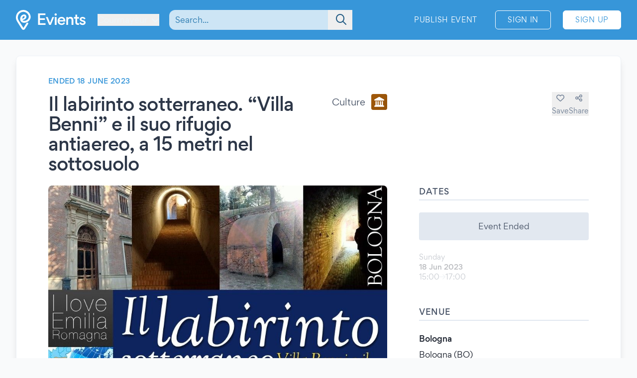

--- FILE ---
content_type: text/html; charset=UTF-8
request_url: https://www.evients.com/events/il-labirinto-sotterraneo-villa-benni-e-il-suo-rifugio-antiaereo-a-15-metri-nel-sottosuolo/b56c7b9fe58e4fa7b49076c04de74955?hl=en_GB
body_size: 9541
content:
<!DOCTYPE html>
<html lang="en-GB">
    <head>
        <meta charset="utf-8">

        <meta name="viewport" content="width=device-width, initial-scale=1">
        <meta name="csrf-token" content="unoIwQmIROHGUvr15qFKRktRFlTkvxs8AZKH1iNy">
        <meta name="apple-itunes-app" content="app-id=1481958191">
        <meta name="theme-color" content="#3796D9">
        <link rel="manifest" href="https://www.evients.com/manifest.webmanifest">

        

        
        <script src="https://js.stripe.com/basil/stripe.js"></script>

        <link rel="preload" as="style" href="https://www.evients.com/build/assets/CK0Qzegy.css" /><link rel="stylesheet" href="https://www.evients.com/build/assets/CK0Qzegy.css" data-navigate-track="reload" />
                    <title>Il labirinto sotterraneo. “Villa Benni”... - 18 Jun 2023 - Bologna | Evients</title>
        
                    <meta name="description" content="Event details for &quot;Il labirinto sotterraneo. “Villa Benni” e il suo rifugio antiaereo, a 15 metri n...&quot; in Bologna at Bologna on 18 June 2023">
                            <meta name="coords" content="45.791667,6.973333">
        
        <link rel="preload" as="style" href="https://www.evients.com/build/assets/CK0Qzegy.css" /><link rel="modulepreload" href="https://www.evients.com/build/assets/BjyFm4Ph.js" /><link rel="modulepreload" href="https://www.evients.com/build/assets/BSfGWJr3.js" /><link rel="modulepreload" href="https://www.evients.com/build/assets/B9TgulWm.js" /><link rel="modulepreload" href="https://www.evients.com/build/assets/KgrAt-W-.js" /><link rel="stylesheet" href="https://www.evients.com/build/assets/CK0Qzegy.css" data-navigate-track="reload" /><script type="module" src="https://www.evients.com/build/assets/BjyFm4Ph.js" data-navigate-track="reload"></script>
            <link rel="canonical" href="https://www.evients.com/events/il-labirinto-sotterraneo-villa-benni-e-il-suo-rifugio-antiaereo-a-15-metri-nel-sottosuolo/b56c7b9fe58e4fa7b49076c04de74955" />
    <meta name="keywords" content="Il labirinto sotterraneo. “Villa Benni” e il suo rifugio antiaereo, a 15 metri nel sottosuolo, Bologna, Bologna, Culture, Event" />
    <meta property="og:site_name" content="Evients" />
    <meta property="og:title" content="Il labirinto sotterraneo. “Villa Benni” e il suo rifugio antiaereo, a 15 metri nel sottosuolo" />
    <meta property="og:description" content="Event details for &quot;Il labirinto sotterraneo. “Villa Benni” e il suo rifugio antiaereo, a 15 metri n...&quot; in Bologna at Bologna on 18 June 2023" />
    <meta property="og:type" content="events.event" />
    <meta property="og:url" content="https://www.evients.com/events/il-labirinto-sotterraneo-villa-benni-e-il-suo-rifugio-antiaereo-a-15-metri-nel-sottosuolo/b56c7b9fe58e4fa7b49076c04de74955" />
    <meta property="og:image" content="https://img.evients.com/images/f1920x1080/64/5e/58/e1/645e58e1dd414cfaa372524aa3cd9332.jpg" />

        <script>
    window.localizedDateFormats = {
                    100: 'DD/MM/YY',
                    200: 'DD/MM/YYYY',
                    300: 'ddd, D MMM',
                    400: 'D MMM YYYY',
                    500: 'D MMMM YYYY',
                    600: 'ddd, D MMM YYYY',
                    700: 'ddd, D MMMM YYYY',
                    800: 'dddd, D MMM YYYY',
                    900: 'dddd, D MMMM YYYY',
                time: 'HH:mm',
    };
</script>
    </head>
    <body class="font-sans antialiased text-gray-700 bg-white lg:bg-gray-50">

        <div
            id="app"
            class="flex flex-col justify-between min-h-screen"
        >

            
            
    <div class="min-h-screen-90">
        <div class="h-16 lg:h-0"></div>

<header class="fixed left-0 top-0 right-0 lg:relative z-30 text-white bg-brand-500">
    <div class="w-full max-w-screen-2xl mx-auto flex items-center flex-initial h-16 lg:px-8 lg:py-4 sm:py-0 lg:h-20">
        <div class="flex items-center flex-1 lg:flex-initial">
            <a href="https://www.evients.com" class="flex-none w-12 lg:w-auto">
                <img src="https://www.evients.com/img/icon-white.svg" width="48" height="32" alt="Evients" class="px-3 lg:hidden">
                <img src="https://www.evients.com/img/logo-white.svg" width="140" height="40" alt="Evients" class="hidden lg:inline">
            </a>

            <div class="ml-2 sm:pr-0 lg:ml-6">
                <dropdown-menu
                    class="w-full text-brand-100 hover:text-white focus:text-white transition sm:w-auto"
                    origin="origin-top-left"
                    button-class="relative flex items-center w-full focus:outline-none sm:w-auto"
                    tsid-prefix="city-menu"
                    prevent-close-on-click-inside
                >
                    <template #button>
                        <span class="mr-2 text-xs sm:text-base lg:text-sm xl:text-base" tsid="city-menu">
                            Courmayeur
                        </span>
                        <i class="fa-solid fa-chevron-down"></i>
                    </template>
                    <template #menu>
                        <location-picker></location-picker>
                    </template>
                </dropdown-menu>
            </div>
        </div>

        <toggle-visibility-button always-show-on-screen-lg>
            <template #button="slotProps">
                <a href="#"
                   @click.prevent="slotProps.showContent"
                   class="px-3 text-2xl text-brand-100 lg:hidden"
                >
                    <i class="fa-regular fa-magnifying-glass"></i>
                </a>
            </template>

            <template #content="slotProps">
                <form method="get"
                      action="https://www.evients.com/search"
                      class="absolute top-0 left-0 right-0 z-40 flex items-center h-16 ml-3 lg:static lg:h-auto lg:w-56 xl:w-96 bg-brand-500 lg:bg-transparent"
                >
                    
                    <div class="relative flex-1 mx-2 text-brand-800">
                        <div>
                            <global-search-auto-complete :input-initial-value='null'></global-search-auto-complete>
                        </div>

                        <div class="absolute inset-y-0 right-0 z-40 flex items-center pl-3">
                            <button type="submit" class="py-2 pl-4 pr-3 text-brand-700 focus:outline-none focus:text-brand-400" tsid="search" aria-label="Search">
                                <i class="fa-regular fa-lg fa-magnifying-glass"></i>
                            </button>
                        </div>
                    </div>

                    <a href="#"
                       @click.prevent="slotProps.hideContent"
                       class="px-4 lg:hidden"
                    >
                        <i class="fa-light fa-lg fa-xmark"></i>
                    </a>
                </form>
            </template>
        </toggle-visibility-button>

        <div class="flex items-center justify-end lg:flex-1 text-brand-100"
        >
                            <a href="https://www.evients.com/publish"
                   class="hidden px-3 py-2 text-xs tracking-wider text-white uppercase transition rounded-md lg:block hover:bg-white hover:bg-opacity-20 active:scale-95 xl:text-sm lg:mr-6">
                    Publish Event                </a>
                <a href="https://www.evients.com/login"
                   class="px-2 py-2 ml-2 mr-2 text-xs tracking-wider text-white uppercase transition border border-white rounded-md hover:bg-white hover:text-brand-500 active:scale-95 xl:text-sm lg:px-6 lg:ml-0 lg:mr-6">
                    Sign In                </a>
                <a href="https://www.evients.com/register"
                   class="hidden px-2 py-2 mr-2 text-xs tracking-wider uppercase transition bg-white border border-white rounded-md sm:block text-brand-500 hover:shadow-lg active:scale-95 xl:text-sm lg:px-6 lg:mr-0">
                    Sign Up                </a>
                    </div>

    </div>
</header>

        <main class="p-4 mx-auto w-full max-w-screen-2xl lg:p-8">
            
    
    <article class="mx-auto bg-white lg:border lg:rounded-lg lg:border-gray-200 lg:shadow-lg lg:px-16 lg:py-10">
        
        <div class="flex flex-col lg:flex-row lg:items-start lg:justify-between lg:mb-4">
            <div class="order-2 lg:order-1 lg:w-2/3 lg:mr-16">
                                    <div class="hidden headline lg:flex">
                        Ended 18 June 2023
                                            </div>
                
                <div class="flex flex-col justify-between mt-2 lg:flex-row lg:mt-4">
                    <h1 class="text-2xl font-medium leading-snug tracking-tight text-gray-800 md:text-3xl lg:text-4xl">
                        Il labirinto sotterraneo. “Villa Benni” e il suo rifugio antiaereo, a 15 metri nel sottosuolo
                                            </h1>

                    <div class="items-center justify-between hidden h-8 mb-2 lg:flex lg:ml-8 lg:mb-0">
                        <div class="flex">
                            <span class="self-center mr-3 lg:text-lg">
                                Culture
                            </span>
                            <category-icon color="#9f580a" icon="landmark">
                            </category-icon>
                        </div>
                    </div>
                </div>
            </div>

            <div class="flex items-center justify-between lg:justify-end order-1 lg:order-2 lg:w-1/3 lg:mt-8">
                <div class="flex flex-1 lg:hidden">
                    <span class="self-center order-2 mr-3 lg:order-1 lg:text-lg">
                        Culture
                    </span>
                    <category-icon
                            color="#9f580a" icon="landmark"
                            class="order-1 mr-3 lg:order-2 lg:mr-0"
                    ></category-icon>
                </div>

                <div class="flex gap-6">
                                            <save-event-button class="flex-1" fake></save-event-button>
                    
                    <share-page message="Hey,%20take%20a%20look%20at%20this%20event%20on%20Evients!" url="https://www.evients.com/events/il-labirinto-sotterraneo-villa-benni-e-il-suo-rifugio-antiaereo-a-15-metri-nel-sottosuolo/b56c7b9fe58e4fa7b49076c04de74955" qr-url="https://www.evients.com/qr-codes/events/b56c7b9fe58e4fa7b49076c04de74955.png"></share-page>

                    
                </div>
            </div>
        </div>

        <div class="flex flex-col mt-4 lg:flex-row lg:mt-6">
            <div class="lg:w-2/3 lg:mr-16">
                <img src="https://img.evients.com/images/f1920x1080/64/5e/58/e1/645e58e1dd414cfaa372524aa3cd9332.jpg" srcset="https://img.evients.com/images/f240x135/64/5e/58/e1/645e58e1dd414cfaa372524aa3cd9332.jpg 240w, https://img.evients.com/images/f480x270/64/5e/58/e1/645e58e1dd414cfaa372524aa3cd9332.jpg 480w, https://img.evients.com/images/f960x540/64/5e/58/e1/645e58e1dd414cfaa372524aa3cd9332.jpg 960w, https://img.evients.com/images/f1920x1080/64/5e/58/e1/645e58e1dd414cfaa372524aa3cd9332.jpg 1920w"
                    alt="Il labirinto sotterraneo. “Villa Benni” e il suo rifugio antiaereo, a 15 metri nel sottosuolo" width="16" height="9" class="w-full mb-8 rounded-lg lg:mb-4">

                <div class="hidden leading-relaxed lg:block prose">
                    <p class="mb-5">Bologna, 18 giugno 2023, ore 15: Il labirinto sotterraneo. &ldquo;Villa Benni&rdquo; e il suo rifugio antiaereo, a 15 metri nel sottosuolo&hellip;</p><p class="mb-5">Alle porte della citta delle Due Torri, &egrave; situata &ldquo;Villa Benni&rdquo;. Un luogo d&rsquo;incanto, per il suo parco, la villa e il rifugio antiaereo, sotterraneo&hellip;</p><p class="mb-5">Sede del comando tedesco, durante la seconda guerra mondiale e in stile Liberty, &ldquo;Villa Benni&rdquo; fu costruita per volont&agrave; di Alfredo Benni, gi&agrave; facoltoso proprietario terriero, nella zona del budriese. A cinque minuti di cammino dal centro di Bologna, conta due ettari e mezzo di verde e un curioso camino rasoterra, che &egrave; il primo indizio del rifugio antiaereo, voluto proprio dagli ufficiali nazisti per assicurarsi la massima protezione, in caso di attacco.</p><p class="mb-5">Cinquantadue scalini (25 metri di lunghezza, totale) portano a una fitta rete di undici gallerie a circa quindici metri sotto il livello del suolo. Manodopera italiana, con una grande quantit&agrave; di stanze a forme variegate, con numerose funzioni (centrale radio, magazzino delle armi, magazzino viveri, magazzino abbigliamento), assicurava una grande protezione antiaerea, agli ufficiali. Il cunicolo di accesso doveva sempre restare libero, poich&eacute; l&rsquo;aria era fondamentale all&rsquo;interno delle gallerie. Due ingressi: uno vicino all&rsquo;accesso principale della villa, l&rsquo;altro, sul retro, con muro anti soffio e un bellissimo arco antiurto, che serviva a spezzare un&rsquo;eventuale onda d&rsquo;urto di un ordigno esploso. L&rsquo;impianto elettrico &egrave; originale. Si nota, all&rsquo;interno del parco, l&rsquo;affascinante presenza diI una &ldquo;garitta&rdquo;, costruita per il riparo della sentinella, posta all&rsquo;entrata secondaria che evoca ingressi di rumorose jeep militari e auto di rappresentanza&hellip;</p><p class="mb-5">Anche se sembra impossibile che un&rsquo;abitazione a cinque minuti di cammino dal centro di Bologna possa essere circondata da un vero e proprio parco, sarebbe riduttivo definire quello che sta intorno a &ldquo;Villa Benni&rdquo;, semplicemente un giardino. Due ettari e mezzo di verde abbracciano la costruzione, con piante tipiche del sottobosco, felci, ciclamini primaverili e invernali e, in un angolo, un curioso camino rasoterra, che &egrave; il primo indizio dell&rsquo;esistenza del rifugio antiaereo costruito dai nazisti durante la seconda guerra mondiale. Tuie secolari, tigli, Calicantus estivi &ndash; quelli che profumano d&rsquo;aceto e mela &ndash; faggi, lecci, ippocampi, cedri del libano, un sorbo, un fico, un albero di rusticani e un&rsquo;infinita variet&agrave; di altre piante costeggiano, scavalcano e si allontanano dal viale che corre &ndash; o sarebbe meglio dire, cammina &ndash; intorno alla villa, toccando, come ideali tappe di un percorso a met&agrave; strada tra la botanica e la storia, le testimonianze di un&rsquo;epoca bellica che per un certo lasso di tempo &egrave; riuscita a colonizzare anche questo angolo sublime alle porte della citt&agrave; delle Due Torri. Villa che &egrave; stata sede del comando tedesco, durante la seconda guerra mondiale. Una villa in stile Liberty, ricca di stile e di bellezze. Situata davanti alla Madonna Grassa che &egrave; una statua settecentesca dello scultore Ferreri, ed &egrave; una delle stazioni della processione della Madonna di San Luca (&egrave; la prima stazione). Via Saragozza &egrave; dal 1900 un luogo prestigioso per costruire la propria residenza. La villa &egrave; stata costruita nel 1927, per volont&agrave; di Alfredo Benni (nasce a Vedrana di Budrio ed era proprietario della tenuta di Mezzolara, propriet&agrave; dell&rsquo;ultima vedova di Napoleone III) che &egrave; stato sicuramente uno dei pi&ugrave; importanti imprenditori agricoli della prima met&agrave; del novecento, nella nostra Regione. Prima di &ldquo;Villa Benni&rdquo;, c&rsquo;erano gi&agrave; degli edifici ed erano casini di caccia, di famiglie bolognesi (sin dal 1400, primi insediamenti). Il progetto &egrave; di Bruno Orsoni, architetto molto noto negli anni &rsquo;20 a Bologna. Costruita in un periodo post bellico, &egrave; un&rsquo;espressione dell&rsquo;atmosfera che si viveva a quei tempi (molto agiata). Questa villa ha vissuto un momento cupo, durante il periodo bellico.</p><p class="mb-5">La seconda guerra mondiale ha lasciato traccia del suo passaggio in uno dei rifugi meglio conservati della citt&agrave;, costruito in maniera magistrale. &Egrave; ottimamente conservato. La particolarit&agrave; di &ldquo;Villa Benni&rdquo; &egrave; che &egrave; rimasta cristallizzata al 1920. Tutto, anche nell&rsquo;arredamento, &egrave; rimasto collegato a quell&rsquo;epoca. Anche i radiatori sono rimasti risalenti all&rsquo;epoca. L&rsquo;ingresso &egrave; molto arioso e ricorda le planimetrie delle ville cinquecentesche bolognesi. La villa ha l&rsquo;ottagono in ogni suo arredo, come simbolo di vita eterna nel cristianesimo. Questo tipo di simbologia, un tempo, era molto forte. Chi poteva permetterselo cercava di utilizzarli nella propria residenza. La villa &egrave; stata voluta per il figlio Aureliano e per la moglie a cui Alfredo era legato. Un simbolo di eternit&agrave; della famiglia, della sua stirpe. Il parco arriva a noi come &egrave; stato pensato nel 1927, escluse le tuie, plurisecolari, che erano gi&agrave; presenti. Moltissima vegetazione, veramente straordinaria, &egrave; presente al suo interno. Da un angolo non troppo visibile, al lato dello scalone principale, un piccolo e mimetizzato cancello costituisce l&rsquo;accesso al rifugio antiaereo, costruito dai nazisti durante la seconda guerra mondiale, quando i tedeschi requisirono &ldquo;Villa Benni&rdquo; per farne l&rsquo;Alto Comando a Bologna. Cinquantadue scalini (25 metri di lunghezza, totale) portano a una fitta rete di undici gallerie a circa quindici metri sotto il livello del suolo. L&rsquo;impianto elettrico &egrave; originale. Costruito con manodopera italiana e voluto dai tedeschi. Una grande quantit&agrave; di stanze a forme variegate, per costituire una forte protezione antiaerea, quindi, portare, agli ufficiali, la massima protezione, possibile. Il cunicolo di accesso doveva essere sempre libero, poich&eacute; l&rsquo;aria era fondamentale all&rsquo;interno delle gallerie. Tutto il sistema ha un&rsquo;ottima ventilazione naturale.</p><p class="mb-5">Sono presenti due ingressi (vicino all&rsquo;ingresso principale della villa, sede degli ufficiali e sul retro, con un bellissimo arco e muro anti soffio, centrale, che doveva spezzare un&rsquo;eventuale onda d&rsquo;urto di un ordigno esploso). Le numerose stanze avevano tantissime funzioni: centrale radio, magazzino delle armi, magazzino viveri, abbigliamento e una sorta di sistema molto rudimentale di riscaldamento e ventilazione. C&rsquo;era anche una &ldquo;riservetta&rdquo;, una stanza riservata alle munizioni. Il rifugio &egrave; davvero molto grande e poteva contenere 150/200 persone. Arrivava anche qualche civile, a difendersi dagli attacchi aerei. Una volta, questa zona, si prestava alla costruzione di rifugi in galleria. Per questo, da Porta Saragozza, fino al Meloncello, ne sussistevano dieci. Molto grande l&rsquo;arco antiurto. Il rifugio non venne mai colpito, fortunatamente. Dalla villa sono passati i tedeschi, gli inglesi, gli americani e, infine, anche gli italiani. C&rsquo;&egrave; un cratere, una grande voragine, all&rsquo;interno del parco (terreno), dove doveva sorgere una potentissima stazione radio. Gli inglesi la vollero trasformare in una struttura antiatomica, ma non fu mai terminata, fino alla fine del conflitto. &Egrave; presente anche una &ldquo;garitta&rdquo;, costruita per il riparo della sentinella, posta all&rsquo;entrata secondaria del parco, che evoca ingressi di rumorose jeep militari e auto di rappresentanza a quella che era la sede prescelta per ospitare il comando nazista a Bologna.</p><p class="mb-5">L&rsquo;evento, che si terr&agrave; domenica, 18 giugno 2023 (con punto d&rsquo;incontro davanti all&rsquo;ingresso principale di Villa Benni, via Saragozza n. 210), partir&agrave; alle 15, con guida turistica certificata dalla Regione Emilia Romagna e si concluder&agrave; dopo un&rsquo;ora e mezza, circa.</p><p class="mb-5">Costo della visita guidata: &euro; 25,00.<br>
Sconto di &euro; 2,00 per gli over 60.<br>
Consigliate, scarpe comode.</p><p class="mb-5">IL TOUR &Egrave; A NUMERO CHIUSO.</p><p class="mb-5">Per partecipare alla visita guidata, &egrave; obbligatorio prenotarsi, spedendo un SMS/Whatsapp, al numero +39 3897995877, oppure, mandando un messaggio alla pagina di Facebook &ldquo;I love Emilia Romagna&rdquo; (indicate il nome e cognome di ogni partecipante, numero di telefono e almeno un indirizzo email).</p><p class="mb-5">La quota di partecipazione, per questioni di esclusivit&agrave; del tour, con ingressi a tappe, prenotati e remunerati in anticipo, sar&agrave; da saldare in anticipo, tramite carta di credito, oppure, bonifico bancario.</p><p class="mb-5">In caso di maltempo, la visita guidata si terr&agrave; ugualmente.</p><p class="mb-5">Durante l&rsquo;evento, verranno scattate fotografie, che successivamente, saranno pubblicate sulla pagina di Facebook.</p>
                </div>
            </div>
            <div class="flex flex-col lg:w-1/3">

                
                <div class="mb-8">
                    <h2 class="pb-1 mb-3 font-medium tracking-wide uppercase border-b-2 border-gray-300">Dates</h2>
                                                                        <div class="rounded bg-gray-300 my-6 text-center p-4">Event Ended</div>
                                                                                                                                                                        <div class="flex items-center justify-between my-4 text-gray-900 opacity-30">
    <div class="flex flex-col">
                <span class="text-sm text-gray-700">Sunday</span>
        <span class="text-sm font-medium">18 Jun 2023</span>

        <span class="flex gap-2 text-sm text-gray-700">
            <span>15:00</span>

                            <i class="text-sm text-gray-400 fa-regular fa-arrow-right"></i>
                <span>17:00</span>
                    </span>
         

    </div>

    </div>
                                                                                                                                                    </div>

                 
                <div class="mb-12">

                    <h2 class="pb-1 mb-6 font-medium tracking-wide uppercase border-b-2 border-gray-300">Venue</h2>

                                            <div class="mt-6 ">
        <div class="flex items-center my-4 text-gray-900">
            <address class="flex flex-col justify-between not-italic">
                <h2 class="mb-2 font-medium">Bologna</h2>
                <span>Bologna (BO)</span>
            </address>
        </div>
    </div>

                        <div class="mt-6 hidden w-full overflow-hidden border rounded lg:block">
                            <iframe
                                src="https://www.google.com/maps/embed/v1/place?zoom=17&q=44.494887%2C11.342616&key=AIzaSyCkuRTAFVOnz_UIX8km3VIjy47XmC3EkaE"
                                class="w-full h-64" allowfullscreen
                            ></iframe>
                        </div>
                                    </div>
                 

                                    <div class="mb-12">
                        <h2 class="pb-1 mb-1 font-medium tracking-wide uppercase border-b-2 border-gray-300">With</h2>
                        <div class="flex flex-wrap">
                                                            <div class="w-32 px-2 mt-6 xl:w-1/3">
                                    <profile-card :profile='{"image_sizes":[{"width":120,"height":120,"uri":"https:\/\/img.evients.com\/images\/f120x120\/76\/de\/b9\/28\/76deb928575e436291f278df6e1cc245.jpg"},{"width":240,"height":240,"uri":"https:\/\/img.evients.com\/images\/f240x240\/76\/de\/b9\/28\/76deb928575e436291f278df6e1cc245.jpg"},{"width":480,"height":480,"uri":"https:\/\/img.evients.com\/images\/f480x480\/76\/de\/b9\/28\/76deb928575e436291f278df6e1cc245.jpg"},{"width":960,"height":960,"uri":"https:\/\/img.evients.com\/images\/f960x960\/76\/de\/b9\/28\/76deb928575e436291f278df6e1cc245.jpg"}],"name":"I love Emilia Romagna","slug":"i-love-emilia-romagna","uuid":"b7e86fbe5bec4ddea16c27bffc6ebc1e"}'></profile-card>
                                </div>
                                                    </div>
                    </div>
                
                
                
                
                                    <div class="lg:hidden">
                        <h2 class="pb-1 mb-1 font-medium tracking-wide uppercase border-b-2 border-gray-300">
                            Description                        </h2>
                        <div class="my-4 leading-relaxed">
                            <p class="mb-5">Bologna, 18 giugno 2023, ore 15: Il labirinto sotterraneo. &ldquo;Villa Benni&rdquo; e il suo rifugio antiaereo, a 15 metri nel sottosuolo&hellip;</p><p class="mb-5">Alle porte della citta delle Due Torri, &egrave; situata &ldquo;Villa Benni&rdquo;. Un luogo d&rsquo;incanto, per il suo parco, la villa e il rifugio antiaereo, sotterraneo&hellip;</p><p class="mb-5">Sede del comando tedesco, durante la seconda guerra mondiale e in stile Liberty, &ldquo;Villa Benni&rdquo; fu costruita per volont&agrave; di Alfredo Benni, gi&agrave; facoltoso proprietario terriero, nella zona del budriese. A cinque minuti di cammino dal centro di Bologna, conta due ettari e mezzo di verde e un curioso camino rasoterra, che &egrave; il primo indizio del rifugio antiaereo, voluto proprio dagli ufficiali nazisti per assicurarsi la massima protezione, in caso di attacco.</p><p class="mb-5">Cinquantadue scalini (25 metri di lunghezza, totale) portano a una fitta rete di undici gallerie a circa quindici metri sotto il livello del suolo. Manodopera italiana, con una grande quantit&agrave; di stanze a forme variegate, con numerose funzioni (centrale radio, magazzino delle armi, magazzino viveri, magazzino abbigliamento), assicurava una grande protezione antiaerea, agli ufficiali. Il cunicolo di accesso doveva sempre restare libero, poich&eacute; l&rsquo;aria era fondamentale all&rsquo;interno delle gallerie. Due ingressi: uno vicino all&rsquo;accesso principale della villa, l&rsquo;altro, sul retro, con muro anti soffio e un bellissimo arco antiurto, che serviva a spezzare un&rsquo;eventuale onda d&rsquo;urto di un ordigno esploso. L&rsquo;impianto elettrico &egrave; originale. Si nota, all&rsquo;interno del parco, l&rsquo;affascinante presenza diI una &ldquo;garitta&rdquo;, costruita per il riparo della sentinella, posta all&rsquo;entrata secondaria che evoca ingressi di rumorose jeep militari e auto di rappresentanza&hellip;</p><p class="mb-5">Anche se sembra impossibile che un&rsquo;abitazione a cinque minuti di cammino dal centro di Bologna possa essere circondata da un vero e proprio parco, sarebbe riduttivo definire quello che sta intorno a &ldquo;Villa Benni&rdquo;, semplicemente un giardino. Due ettari e mezzo di verde abbracciano la costruzione, con piante tipiche del sottobosco, felci, ciclamini primaverili e invernali e, in un angolo, un curioso camino rasoterra, che &egrave; il primo indizio dell&rsquo;esistenza del rifugio antiaereo costruito dai nazisti durante la seconda guerra mondiale. Tuie secolari, tigli, Calicantus estivi &ndash; quelli che profumano d&rsquo;aceto e mela &ndash; faggi, lecci, ippocampi, cedri del libano, un sorbo, un fico, un albero di rusticani e un&rsquo;infinita variet&agrave; di altre piante costeggiano, scavalcano e si allontanano dal viale che corre &ndash; o sarebbe meglio dire, cammina &ndash; intorno alla villa, toccando, come ideali tappe di un percorso a met&agrave; strada tra la botanica e la storia, le testimonianze di un&rsquo;epoca bellica che per un certo lasso di tempo &egrave; riuscita a colonizzare anche questo angolo sublime alle porte della citt&agrave; delle Due Torri. Villa che &egrave; stata sede del comando tedesco, durante la seconda guerra mondiale. Una villa in stile Liberty, ricca di stile e di bellezze. Situata davanti alla Madonna Grassa che &egrave; una statua settecentesca dello scultore Ferreri, ed &egrave; una delle stazioni della processione della Madonna di San Luca (&egrave; la prima stazione). Via Saragozza &egrave; dal 1900 un luogo prestigioso per costruire la propria residenza. La villa &egrave; stata costruita nel 1927, per volont&agrave; di Alfredo Benni (nasce a Vedrana di Budrio ed era proprietario della tenuta di Mezzolara, propriet&agrave; dell&rsquo;ultima vedova di Napoleone III) che &egrave; stato sicuramente uno dei pi&ugrave; importanti imprenditori agricoli della prima met&agrave; del novecento, nella nostra Regione. Prima di &ldquo;Villa Benni&rdquo;, c&rsquo;erano gi&agrave; degli edifici ed erano casini di caccia, di famiglie bolognesi (sin dal 1400, primi insediamenti). Il progetto &egrave; di Bruno Orsoni, architetto molto noto negli anni &rsquo;20 a Bologna. Costruita in un periodo post bellico, &egrave; un&rsquo;espressione dell&rsquo;atmosfera che si viveva a quei tempi (molto agiata). Questa villa ha vissuto un momento cupo, durante il periodo bellico.</p><p class="mb-5">La seconda guerra mondiale ha lasciato traccia del suo passaggio in uno dei rifugi meglio conservati della citt&agrave;, costruito in maniera magistrale. &Egrave; ottimamente conservato. La particolarit&agrave; di &ldquo;Villa Benni&rdquo; &egrave; che &egrave; rimasta cristallizzata al 1920. Tutto, anche nell&rsquo;arredamento, &egrave; rimasto collegato a quell&rsquo;epoca. Anche i radiatori sono rimasti risalenti all&rsquo;epoca. L&rsquo;ingresso &egrave; molto arioso e ricorda le planimetrie delle ville cinquecentesche bolognesi. La villa ha l&rsquo;ottagono in ogni suo arredo, come simbolo di vita eterna nel cristianesimo. Questo tipo di simbologia, un tempo, era molto forte. Chi poteva permetterselo cercava di utilizzarli nella propria residenza. La villa &egrave; stata voluta per il figlio Aureliano e per la moglie a cui Alfredo era legato. Un simbolo di eternit&agrave; della famiglia, della sua stirpe. Il parco arriva a noi come &egrave; stato pensato nel 1927, escluse le tuie, plurisecolari, che erano gi&agrave; presenti. Moltissima vegetazione, veramente straordinaria, &egrave; presente al suo interno. Da un angolo non troppo visibile, al lato dello scalone principale, un piccolo e mimetizzato cancello costituisce l&rsquo;accesso al rifugio antiaereo, costruito dai nazisti durante la seconda guerra mondiale, quando i tedeschi requisirono &ldquo;Villa Benni&rdquo; per farne l&rsquo;Alto Comando a Bologna. Cinquantadue scalini (25 metri di lunghezza, totale) portano a una fitta rete di undici gallerie a circa quindici metri sotto il livello del suolo. L&rsquo;impianto elettrico &egrave; originale. Costruito con manodopera italiana e voluto dai tedeschi. Una grande quantit&agrave; di stanze a forme variegate, per costituire una forte protezione antiaerea, quindi, portare, agli ufficiali, la massima protezione, possibile. Il cunicolo di accesso doveva essere sempre libero, poich&eacute; l&rsquo;aria era fondamentale all&rsquo;interno delle gallerie. Tutto il sistema ha un&rsquo;ottima ventilazione naturale.</p><p class="mb-5">Sono presenti due ingressi (vicino all&rsquo;ingresso principale della villa, sede degli ufficiali e sul retro, con un bellissimo arco e muro anti soffio, centrale, che doveva spezzare un&rsquo;eventuale onda d&rsquo;urto di un ordigno esploso). Le numerose stanze avevano tantissime funzioni: centrale radio, magazzino delle armi, magazzino viveri, abbigliamento e una sorta di sistema molto rudimentale di riscaldamento e ventilazione. C&rsquo;era anche una &ldquo;riservetta&rdquo;, una stanza riservata alle munizioni. Il rifugio &egrave; davvero molto grande e poteva contenere 150/200 persone. Arrivava anche qualche civile, a difendersi dagli attacchi aerei. Una volta, questa zona, si prestava alla costruzione di rifugi in galleria. Per questo, da Porta Saragozza, fino al Meloncello, ne sussistevano dieci. Molto grande l&rsquo;arco antiurto. Il rifugio non venne mai colpito, fortunatamente. Dalla villa sono passati i tedeschi, gli inglesi, gli americani e, infine, anche gli italiani. C&rsquo;&egrave; un cratere, una grande voragine, all&rsquo;interno del parco (terreno), dove doveva sorgere una potentissima stazione radio. Gli inglesi la vollero trasformare in una struttura antiatomica, ma non fu mai terminata, fino alla fine del conflitto. &Egrave; presente anche una &ldquo;garitta&rdquo;, costruita per il riparo della sentinella, posta all&rsquo;entrata secondaria del parco, che evoca ingressi di rumorose jeep militari e auto di rappresentanza a quella che era la sede prescelta per ospitare il comando nazista a Bologna.</p><p class="mb-5">L&rsquo;evento, che si terr&agrave; domenica, 18 giugno 2023 (con punto d&rsquo;incontro davanti all&rsquo;ingresso principale di Villa Benni, via Saragozza n. 210), partir&agrave; alle 15, con guida turistica certificata dalla Regione Emilia Romagna e si concluder&agrave; dopo un&rsquo;ora e mezza, circa.</p><p class="mb-5">Costo della visita guidata: &euro; 25,00.<br>
Sconto di &euro; 2,00 per gli over 60.<br>
Consigliate, scarpe comode.</p><p class="mb-5">IL TOUR &Egrave; A NUMERO CHIUSO.</p><p class="mb-5">Per partecipare alla visita guidata, &egrave; obbligatorio prenotarsi, spedendo un SMS/Whatsapp, al numero +39 3897995877, oppure, mandando un messaggio alla pagina di Facebook &ldquo;I love Emilia Romagna&rdquo; (indicate il nome e cognome di ogni partecipante, numero di telefono e almeno un indirizzo email).</p><p class="mb-5">La quota di partecipazione, per questioni di esclusivit&agrave; del tour, con ingressi a tappe, prenotati e remunerati in anticipo, sar&agrave; da saldare in anticipo, tramite carta di credito, oppure, bonifico bancario.</p><p class="mb-5">In caso di maltempo, la visita guidata si terr&agrave; ugualmente.</p><p class="mb-5">Durante l&rsquo;evento, verranno scattate fotografie, che successivamente, saranno pubblicate sulla pagina di Facebook.</p>
                        </div>
                    </div>
                
                
            </div>
        </div>

    </article>

    <script type="application/ld+json">{"@context":"https:\/\/schema.org","@type":"Event","name":"Il labirinto sotterraneo. \u201cVilla Benni\u201d e il suo rifugio antiaereo, a 15 metri nel sottosuolo","startDate":"2023-06-18","endDate":"2023-06-18","eventAttendanceMode":"https:\/\/schema.org\/OfflineEventAttendanceMode","eventStatus":"https:\/\/schema.org\/EventScheduled","location":{"@type":"Place","name":"Bologna","address":{"@type":"PostalAddress","streetAddress":", ","addressLocality":"Bologna","postalCode":null,"addressRegion":"Emilia-Romagna","addressCountry":"IT"}},"image":["https:\/\/img.evients.com\/images\/f1920x1080\/64\/5e\/58\/e1\/645e58e1dd414cfaa372524aa3cd9332.jpg"],"description":"Bologna, 18 giugno 2023, ore 15: Il labirinto sotterraneo. \u201cVilla Benni\u201d e il suo rifugio antiaereo, a 15 metri nel sottosuolo\u2026\n\nAlle porte della citta delle Due Torri, \u00e8 situata \u201cVilla Benni\u201d. Un luogo d\u2019incanto, per il suo parco, la villa e il rifu...","performer":[{"@type":"PerformingGroup","name":"I love Emilia Romagna","url":"https:\/\/www.evients.com\/profiles\/i-love-emilia-romagna\/b7e86fbe5bec4ddea16c27bffc6ebc1e"}]}</script>

        </main>
    </div>

        <footer class="leading-loose bg-brand-500 text-brand-200">

    <a href="https://www.evients.com/bt"><img src="https://www.evients.com/img/pixel.gif" alt=""></a>

    <div class="px-8 w-full max-w-screen-2xl mx-auto">
        
        <div
            class="flex flex-col py-6 space-y-8 text-center border-b-2 md:flex-row md:space-y-0 md:py-10 md:text-left border-brand-400">
            <section class="flex-1 order-3 hidden lg:block md:order-1">
                <h2 class="font-medium text-brand-100 uppercase">Cities</h2>
                <ul>
                    <li>
                        <a href="https://www.evients.com/cities/italy/roma"
                            class="hover:text-white focus:text-white">
                            Events in Roma
                        </a>
                    </li>
                    <li>
                        <a href="https://www.evients.com/cities/italy/milano"
                            class="hover:text-white focus:text-white">
                            Events in Milano
                        </a>
                    </li>
                    <li>
                        <a href="https://www.evients.com/cities/italy/torino"
                            class="hover:text-white focus:text-white">
                            Events in Torino
                        </a>
                    </li>
                    <li>
                        <a href="https://www.evients.com/cities/italy/bologna"
                            class="hover:text-white focus:text-white">
                            Events in Bologna
                        </a>
                    </li>
                    <li>
                        <a href="https://www.evients.com/cities/italy/firenze"
                            class="hover:text-white focus:text-white">
                            Events in Firenze
                        </a>
                    </li>
                    <li>
                        <a href="https://www.evients.com/cities/italy/verona"
                            class="hover:text-white focus:text-white">
                            Events in Verona
                        </a>
                    </li>
                </ul>
            </section>

            <section class="flex-1 order-5 md:order-3">
                <h2 class="font-medium text-brand-100 uppercase">For Organizers</h2>
                <ul>
                    <li>
                        <a href="https://www.evients.com/biglietteria-automatizzata"
                            class="hover:text-white focus:text-white">Automated Ticketing</a>
                    </li>
                    <li>
                        <a href="https://www.evients.com/publish"
                            class="hover:text-white focus:text-white">Promote your Events</a>
                    </li>
                </ul>

                <h2 class="mt-6 font-medium text-brand-100 uppercase">Resources</h2>
                <ul>
                    <li>
                        <a
                                                          href="https://www.evients.com/contact-us?event_uuid=b56c7b9fe58e4fa7b49076c04de74955"
                                                      class="hover:text-white focus:text-white">Contact Us</a>
                    </li>
                    <li>
                        <a href="https://www.evients.com/help"
                            class="hover:text-white focus:text-white">Help</a>
                    </li>
                    <li>
                        <a href="https://www.evients.com/newsroom"
                            class="hover:text-white focus:text-white">Newsroom</a>
                    </li>
                    <li>
                        <a href="https://www.evients.com/newsroom/media-assets"
                            class="hover:text-white focus:text-white">Media Assets</a>
                    </li>
                    <li>
                        <a href="https://status.evients.com"
                            class="hover:text-white focus:text-white">Service Status</a>
                    </li>
                </ul>
            </section>

            <section class="flex-1 order-1 md:order-4">
                <h2 class="font-medium text-brand-100 uppercase">Language</h2>
                <dropdown-menu container-class="flex flex-shrink items-center justify-center md:justify-start"
                    button-class="flex items-center justify-center md:justify-start" origin="origin-top left-0 right-0"
                    tsid-prefix="language-menu">
                    <template #button>
                        <span class="hover:text-white focus:text-white">
                            <i class="mr-3 fa-light fa-earth-europe fa-lg"></i>
                            English (GB)
                            <i class="ml-3 fa-regular fa-chevron-down"></i>
                        </span>
                    </template>

                    <template #menu>
                        <form action="https://www.evients.com/language" method="POST">
                            <input type="hidden" name="_token" value="unoIwQmIROHGUvr15qFKRktRFlTkvxs8AZKH1iNy" autocomplete="off">                            <ul class="text-gray-700">
                                                                <li>
                                    <button
                                        name="locale_code"
                                        value="en_GB"
                                        tsid="locale_en_GB"
                                        class="w-full block px-4 py-2 hover:bg-brand-100 text-left font-medium"
                                        type="submit"
                                    >
                                        English (GB)
                                    </button>
                                </li>
                                                                <li>
                                    <button
                                        name="locale_code"
                                        value="en_US"
                                        tsid="locale_en_US"
                                        class="w-full block px-4 py-2 hover:bg-brand-100 text-left "
                                        type="submit"
                                    >
                                        English (US)
                                    </button>
                                </li>
                                                                <li>
                                    <button
                                        name="locale_code"
                                        value="it_IT"
                                        tsid="locale_it_IT"
                                        class="w-full block px-4 py-2 hover:bg-brand-100 text-left "
                                        type="submit"
                                    >
                                        Italiano
                                    </button>
                                </li>
                                                            </ul>
                        </form>
                    </template>
                </dropdown-menu>

                <h2 class="mt-6 font-medium text-brand-100 uppercase">Legal</h2>
                <ul>
                    <li>
                        <a href="https://www.evients.com/terms" class="hover:text-white focus:text-white">
                            Terms of Service                        </a>
                    </li>
                    <li>
                        <a href="https://www.evients.com/privacy"
                           class="hover:text-white focus:text-white">Privacy Policy</a>
                    </li>
                    <li>
                        <a href="https://www.evients.com/cookie-policy"
                           class="hover:text-white focus:text-white">Cookie Policy</a>
                    </li>
                </ul>
            </section>

            <section class="flex-1 order-2 md:order-5">
                <h2 class="font-medium text-brand-100 uppercase">Download the App!</h2>
                <ul>
                    <li>
                        <a href="https://apps.apple.com/it/app/evients/id1481958191" target="_blank" rel="noopener">
                            <img src="https://www.evients.com/img/app-stores/app_store_white.svg" width="120" height="40"
                                class="inline-block mt-3 rounded-lg shadow hover:bg-white hover:bg-opacity-25 transition select-none"
                                alt="App Store">
                        </a>
                    </li>
                    <li>
                        <a href="https://play.google.com/store/apps/details?id=com.evients.app" target="_blank"
                            rel="noopener">
                            <img src="https://www.evients.com/img/app-stores/google_play_white.svg" width="135" height="40"
                                class="inline-block mt-3 rounded shadow hover:bg-white hover:bg-opacity-25 transition select-none"
                                alt="Play Store">
                        </a>
                    </li>
                </ul>
            </section>
        </div>

        
        <div class="flex flex-col items-center justify-between py-8 text-center md:flex-row md:text-left md:py-10">
            <img src="https://www.evients.com/img/logo-white.svg" alt="Evients" width="140" height="40" class="mb-2 md:mb-0">
            <div class="mb-6 leading-normal text-center md:mb-0">
                &copy; 2026 Evients® &ndash; All rights reserved.                <div class="text-xs">
                    Made with <i class="fa-solid fa-heart"></i> in
                    <img src="https://www.evients.com/img/flags/flags-iso/shiny/16/IT.png" alt="Italy" width="16" height="16"
                        class="inline -mt-1">
                    while listening to
                    <a href="https://roxette.se" target="_blank" rel="noopener" class="hover:text-white">Roxette</a>.
                </div>
                <div class="mt-2 text-xs">Evients is a registered trademark by Hexation S.r.l. &ndash;
                    VATIN IT03735511200
                </div>
            </div>
            <div class="flex justify-between w-4/5 mx-auto md:w-auto md:mx-0">
                <a href="https://www.instagram.com/evients_com/" target="_blank" rel="noopener"
                    class="px-2 py-2 hover:text-white transition md:px-4">
                    <i class="fab fa-instagram fa-xl" aria-hidden="true"></i>
                    <span class="sr-only">Instagram</span>
                </a>
                <a href="https://www.youtube.com/channel/UCsgnyZQFlavjMvpy4p5-dsw" target="_blank" rel="noopener"
                    class="px-2 py-2 hover:text-white transition md:px-4">
                    <i class="fab fa-youtube fa-xl" aria-hidden="true"></i>
                    <span class="sr-only">YouTube</span>
                </a>
                <a href="https://twitter.com/EvientsOfficial" target="_blank" rel="noopener"
                    class="px-2 py-2 hover:text-white transition md:px-4">
                    <i class="fab fa-x-twitter fa-xl" aria-hidden="true"></i>
                    <span class="sr-only">Twitter</span>
                </a>
                <a href="https://www.facebook.com/evients/" target="_blank" rel="noopener"
                    class="px-2 py-2 hover:text-white transition md:pl-4 md:pr-0">
                    <i class="fab fa-facebook-f fa-xl" aria-hidden="true"></i>
                    <span class="sr-only">Facebook</span>
                </a>
            </div>
        </div>
    </div>

</footer>


        </div>

    <script defer src="https://static.cloudflareinsights.com/beacon.min.js/vcd15cbe7772f49c399c6a5babf22c1241717689176015" integrity="sha512-ZpsOmlRQV6y907TI0dKBHq9Md29nnaEIPlkf84rnaERnq6zvWvPUqr2ft8M1aS28oN72PdrCzSjY4U6VaAw1EQ==" data-cf-beacon='{"version":"2024.11.0","token":"431a8f91b1ed4fb69345aba68db5f7b4","r":1,"server_timing":{"name":{"cfCacheStatus":true,"cfEdge":true,"cfExtPri":true,"cfL4":true,"cfOrigin":true,"cfSpeedBrain":true},"location_startswith":null}}' crossorigin="anonymous"></script>
<script>(function(){function c(){var b=a.contentDocument||a.contentWindow.document;if(b){var d=b.createElement('script');d.innerHTML="window.__CF$cv$params={r:'9bf6009e6938a392',t:'MTc2ODY1NDQ3OQ=='};var a=document.createElement('script');a.src='/cdn-cgi/challenge-platform/scripts/jsd/main.js';document.getElementsByTagName('head')[0].appendChild(a);";b.getElementsByTagName('head')[0].appendChild(d)}}if(document.body){var a=document.createElement('iframe');a.height=1;a.width=1;a.style.position='absolute';a.style.top=0;a.style.left=0;a.style.border='none';a.style.visibility='hidden';document.body.appendChild(a);if('loading'!==document.readyState)c();else if(window.addEventListener)document.addEventListener('DOMContentLoaded',c);else{var e=document.onreadystatechange||function(){};document.onreadystatechange=function(b){e(b);'loading'!==document.readyState&&(document.onreadystatechange=e,c())}}}})();</script></body>
</html>


--- FILE ---
content_type: application/javascript
request_url: https://www.evients.com/build/assets/AUbzjYxj.js
body_size: 1807
content:
var f=(s,e,t)=>new Promise((a,r)=>{var o=l=>{try{i(t.next(l))}catch(n){r(n)}},c=l=>{try{i(t.throw(l))}catch(n){r(n)}},i=l=>l.done?a(l.value):Promise.resolve(l.value).then(o,c);i((t=t.apply(s,e)).next())});import{a as g}from"./BSfGWJr3.js";import p from"./B-WafQC7.js";import d from"./CKmq98va.js";import{n as x}from"./CuzJMNjK.js";import"./zVPm1HyT.js";(function(){try{var s=typeof window!="undefined"?window:typeof global!="undefined"?global:typeof globalThis!="undefined"?globalThis:typeof self!="undefined"?self:{},e=new s.Error().stack;e&&(s._sentryDebugIds=s._sentryDebugIds||{},s._sentryDebugIds[e]="25867422-23cd-4015-9555-a144595b49e7",s._sentryDebugIdIdentifier="sentry-dbid-25867422-23cd-4015-9555-a144595b49e7")}catch(t){}})();const h={__name:"SharePage",props:{message:{required:!0,type:String},url:{required:!0,type:String},qrUrl:{required:!1,type:String}},setup(s){const e=s,t=g(!1),a=g(null),r="mailto:?subject="+e.message+"&body="+e.url,o="https://wa.me/?text="+e.message+"%20"+e.url,c="https://t.me/share/url?url="+e.message+"&text="+e.url,i="https://www.facebook.com/sharer/sharer.php?u="+e.url,l="https://twitter.com/intent/tweet?text="+e.message+"&url="+e.url;return{__sfc:!0,props:e,linkCopied:t,pageUrl:a,emailHref:r,whatsappHref:o,telegramHref:c,facebookHref:i,twitterHref:l,openShareModal:u=>{t.value=!1,u()},highlightUrl:()=>{a.select()},copyUrlToClipboard:u=>f(this,null,function*(){navigator.clipboard.writeText(e.url).then(()=>{t.value=!0,setTimeout(()=>t.value=!1,3e3)})}),ButtonModal:p,DialogBox:d}}};var m=function(){var e=this,t=e._self._c,a=e._self._setupProxy;return t("div",[t(a.ButtonModal,{scopedSlots:e._u([{key:"button",fn:function(r){return[t("button",{staticClass:"flex flex-col items-center text-gray-600 hover:text-gray-700",on:{click:function(o){return o.preventDefault(),a.openShareModal(r.open)}}},[t("i",{staticClass:"fa-regular fa-share-nodes text-xl lg:mb-1 lg:text-base"}),t("span",{staticClass:"text-xs lg:text-sm"},[e._v(e._s(e.$t("Share")))])])]}},{key:"content",fn:function(r){return[t(a.DialogBox,{attrs:{"close-callback":r.close,title:e.$t("Share")},scopedSlots:e._u([{key:"message",fn:function(){return[t("ul",{staticClass:"grid grid-cols-2 gap-8 text-center text-sm sm:grid-cols-3"},[t("li",[t("a",{staticClass:"block px-2 transition hover:opacity-75",attrs:{href:a.emailHref,target:"_blank"}},[t("span",{staticClass:"mx-auto mb-2 flex h-12 w-12 items-center justify-center rounded-full bg-gray-600 text-white lg:h-14 lg:w-14"},[t("i",{staticClass:"fa-light fa-envelope text-2xl lg:text-3xl"})]),e._v(" "+e._s(e.$t("Email"))+" ")])]),t("li",[t("a",{staticClass:"block px-2 transition hover:opacity-75",attrs:{href:a.whatsappHref,target:"_blank"}},[t("span",{staticClass:"mx-auto mb-2 flex h-12 w-12 items-center justify-center rounded-full text-white lg:h-14 lg:w-14",staticStyle:{"background-color":"#25d366"}},[t("i",{staticClass:"fab fa-whatsapp text-2xl lg:text-3xl"})]),e._v(" WhatsApp ")])]),t("li",[t("a",{staticClass:"block px-2 transition hover:opacity-75",attrs:{href:a.telegramHref,target:"_blank"}},[t("span",{staticClass:"mx-auto mb-2 flex h-12 w-12 items-center justify-center rounded-full text-white lg:h-14 lg:w-14",staticStyle:{"background-color":"#179cde"}},[t("svg",{staticClass:"h-6 w-6 lg:h-8 lg:w-8",attrs:{fill:"currentColor",viewBox:"0 0 496 512",xmlns:"http://www.w3.org/2000/svg"}},[t("path",{attrs:{d:"M55.523 237.368c116.073-50.571 193.473-83.91 232.2-100.019 110.574-45.991 133.55-53.98 148.526-54.244 3.294-.058 10.658.758 15.429 4.629 4.028 3.269 5.136 7.684 5.666 10.783.53 3.099 1.191 10.158.666 15.674-5.992 62.96-31.92 215.744-45.11 286.259-5.581 29.838-16.571 39.842-27.21 40.821-23.123 2.128-40.68-15.28-63.075-29.96-35.044-22.972-54.841-37.272-88.857-59.688-39.311-25.905-13.827-40.143 8.576-63.412 5.863-6.09 107.74-98.755 109.711-107.16.247-1.052.476-4.97-1.852-7.04-2.329-2.07-5.765-1.362-8.244-.799-3.515.798-59.497 37.8-167.948 111.007-15.89 10.912-30.283 16.228-43.179 15.95-14.216-.308-41.563-8.039-61.893-14.647-24.935-8.105-44.752-12.39-43.027-26.156.9-7.17 10.773-14.503 29.621-21.998z"}})])]),e._v(" Telegram ")])]),t("li",[t("a",{staticClass:"block px-2 transition hover:opacity-75",attrs:{href:a.facebookHref,target:"_blank"}},[t("span",{staticClass:"mx-auto mb-2 flex h-12 w-12 items-center justify-center rounded-full text-white lg:h-14 lg:w-14",staticStyle:{"background-color":"#3b5998"}},[t("i",{staticClass:"fab fa-facebook-f text-2xl lg:text-3xl"})]),e._v(" Facebook ")])]),t("li",[t("a",{staticClass:"block px-2 transition hover:opacity-75",attrs:{href:a.twitterHref,target:"_blank"}},[t("span",{staticClass:"mx-auto mb-2 flex h-12 w-12 items-center justify-center rounded-full text-white lg:h-14 lg:w-14",staticStyle:{"background-color":"#000000"}},[t("i",{staticClass:"fab fa-x-twitter text-2xl lg:text-3xl"})]),e._v(" X/Twitter ")])]),e.qrUrl?t("li",[t("a",{staticClass:"block px-2 transition hover:opacity-75",attrs:{href:e.qrUrl,target:"_blank"}},[t("span",{staticClass:"mx-auto mb-2 flex h-12 w-12 items-center justify-center rounded-full bg-gray-300 text-black lg:h-14 lg:w-14"},[t("i",{staticClass:"fa-light fa-qrcode text-2xl lg:text-3xl"})]),e._v(" "+e._s(e.$t("QR Code"))+" ")])]):e._e()]),t("div",{staticClass:"mt-12"},[t("span",{staticClass:"text-sm font-medium"},[e._v(e._s(e.$t("Copy Link")))]),t("div",{staticClass:"relative mt-1"},[t("input",{ref:"pageUrl",staticClass:"w-full min-w-0 rounded-lg border-none bg-gray-200 py-3 pl-4 pr-2 outline-none focus:ring-0",attrs:{type:"text",readonly:"readonly"},domProps:{value:e.url},on:{click:a.highlightUrl}}),t("div",{staticClass:"absolute bottom-0 right-0 top-0 overflow-hidden rounded-r-lg"},[t("transition",{attrs:{name:"copy-fade",mode:"out-in"}},[a.linkCopied===!1?t("button",{staticClass:"h-full bg-gray-300 px-3 text-xs text-gray-700 outline-none hover:bg-gray-400 hover:text-gray-900 focus:outline-none active:outline-none",on:{click:a.copyUrlToClipboard}},[t("i",{staticClass:"fa-regular fa-copy align-middle text-lg"}),e._v(" "+e._s(e.$t("Copy"))+" ")]):t("div",{staticClass:"flex h-full select-none items-center gap-x-1 bg-brand-200 px-3 text-xs text-brand-800"},[t("i",{staticClass:"fa-regular fa-check align-middle text-lg"}),e._v(" "+e._s(e.$t("Link Copied!"))+" ")])])],1)])])]},proxy:!0}],null,!0)})]}}])})],1)},b=[],y=x(h,m,b,!1,null,"d1f78a13");const T=y.exports;export{T as default};
